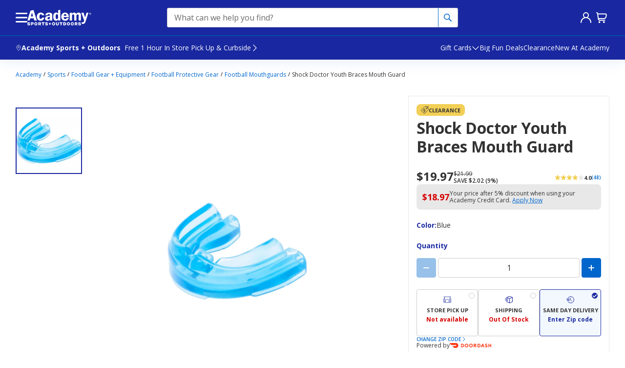

--- FILE ---
content_type: image/svg+xml
request_url: https://images.contentstack.io/v3/assets/blt964243cdd7810dea/bltcdc77f9888304de2/60cae1b583f9fe49a6fedbe0/social-instagram.svg
body_size: -83
content:
<svg xmlns="http://www.w3.org/2000/svg" width="14.555" height="14.554" viewBox="0 0 14.555 14.554"><defs><style>.a{fill:#FFF;}</style></defs><path class="a" d="M494.739,207.028a1.686,1.686,0,0,0-.633-.411,3.512,3.512,0,0,0-1.013-.19c-.57-.032-.728-.032-2.183-.032h-2.152a3.512,3.512,0,0,0-1.013.19,1.819,1.819,0,0,0-1.044,1.044,3.512,3.512,0,0,0-.19,1.012c-.032.57-.032.728-.032,2.183v2.151a3.512,3.512,0,0,0,.19,1.012,1.819,1.819,0,0,0,1.044,1.044,3.511,3.511,0,0,0,1.013.19c.57.032.728.032,2.183.032h2.152a3.513,3.513,0,0,0,1.013-.19,1.819,1.819,0,0,0,1.044-1.044,3.512,3.512,0,0,0,.19-1.012c.032-.57.032-.728.032-2.183v-2.151a3.509,3.509,0,0,0-.19-1.012A1.686,1.686,0,0,0,494.739,207.028Zm-3.829,6.644a2.848,2.848,0,1,1,2.848-2.848A2.836,2.836,0,0,1,490.91,213.673Zm2.848-5.062a.633.633,0,1,1,.633-.633A.633.633,0,0,1,493.758,208.61Zm1.266-5.062H486.8a3.173,3.173,0,0,0-3.164,3.164v8.226A3.173,3.173,0,0,0,486.8,218.1h8.227a3.173,3.173,0,0,0,3.164-3.164v-8.226A3.173,3.173,0,0,0,495.024,203.548Zm1.234,9.492a4.266,4.266,0,0,1-.253,1.3,3.115,3.115,0,0,1-.633.949,2.28,2.28,0,0,1-.949.633,4.266,4.266,0,0,1-1.3.253c-.57.032-.759.032-2.215.032s-1.645,0-2.215-.032a4.266,4.266,0,0,1-1.3-.253,3.115,3.115,0,0,1-.949-.633,2.28,2.28,0,0,1-.633-.949,4.268,4.268,0,0,1-.253-1.3c-.032-.569-.032-.759-.032-2.215s0-1.645.032-2.215a4.268,4.268,0,0,1,.253-1.3,3.552,3.552,0,0,1,.633-.949,2.28,2.28,0,0,1,.949-.633,4.265,4.265,0,0,1,1.3-.253c.57-.032.759-.032,2.215-.032s1.645,0,2.215.032a4.265,4.265,0,0,1,1.3.253,3.551,3.551,0,0,1,.949.633,2.28,2.28,0,0,1,.633.949,4.266,4.266,0,0,1,.253,1.3c.032.57.032.759.032,2.215S496.289,212.47,496.258,213.04Zm-3.449-2.215a1.9,1.9,0,1,1-1.9-1.9A1.9,1.9,0,0,1,492.809,210.825Z" transform="translate(-483.633 -203.548)"/></svg>